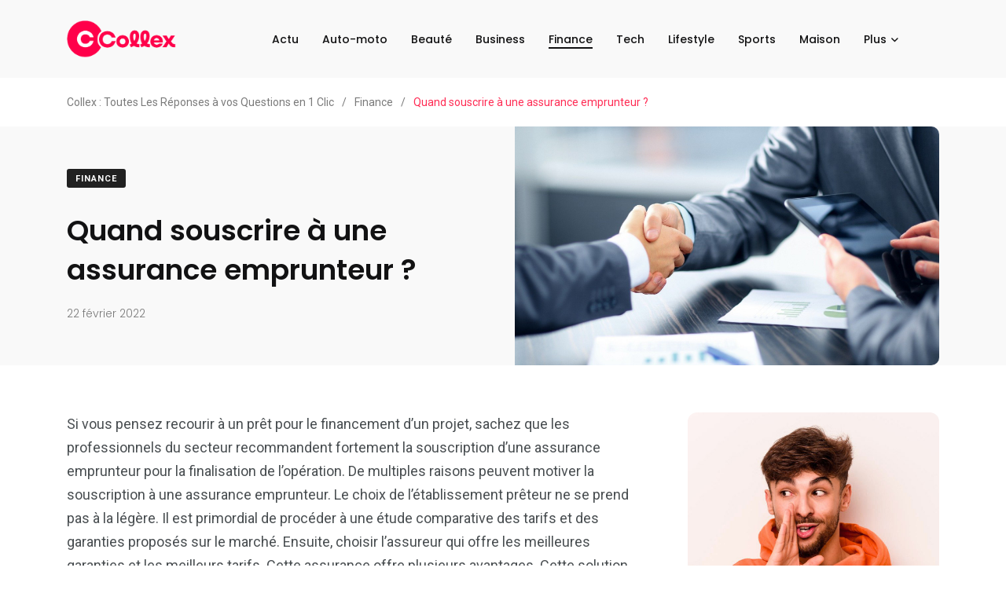

--- FILE ---
content_type: text/html; charset=UTF-8
request_url: https://www.collex.eu/quand-souscrire-a-une-assurance-emprunteur/
body_size: 9868
content:
    <!doctype html>
<html lang="fr-FR">
    <head>
        <meta charset="UTF-8">
        <meta http-equiv="X-UA-Compatible" content="IE=edge">
        <meta name="viewport" content="width=device-width, initial-scale=1.0">
        <link rel="profile" href="https://gmpg.org/xfn/11">
        <link rel="pingback" href="https://www.collex.eu/xmlrpc.php">
        <title>Quand souscrire à une assurance emprunteur ? &#8211; Collex : Toutes Les Réponses à vos Questions en 1 Clic</title>
<meta name='robots' content='max-image-preview:large' />
<noscript><style>#preloader{display:none;}</style></noscript><link rel='dns-prefetch' href='//fonts.googleapis.com' />
<link rel="alternate" type="application/rss+xml" title="Collex : Toutes Les Réponses à vos Questions en 1 Clic &raquo; Flux" href="https://www.collex.eu/feed/" />
<link rel="alternate" type="application/rss+xml" title="Collex : Toutes Les Réponses à vos Questions en 1 Clic &raquo; Flux des commentaires" href="https://www.collex.eu/comments/feed/" />
<link rel="alternate" type="application/rss+xml" title="Collex : Toutes Les Réponses à vos Questions en 1 Clic &raquo; Quand souscrire à une assurance emprunteur ? Flux des commentaires" href="https://www.collex.eu/quand-souscrire-a-une-assurance-emprunteur/feed/" />
<link rel="alternate" title="oEmbed (JSON)" type="application/json+oembed" href="https://www.collex.eu/wp-json/oembed/1.0/embed?url=https%3A%2F%2Fwww.collex.eu%2Fquand-souscrire-a-une-assurance-emprunteur%2F" />
<link rel="alternate" title="oEmbed (XML)" type="text/xml+oembed" href="https://www.collex.eu/wp-json/oembed/1.0/embed?url=https%3A%2F%2Fwww.collex.eu%2Fquand-souscrire-a-une-assurance-emprunteur%2F&#038;format=xml" />
<style id='wp-img-auto-sizes-contain-inline-css' type='text/css'>
img:is([sizes=auto i],[sizes^="auto," i]){contain-intrinsic-size:3000px 1500px}
/*# sourceURL=wp-img-auto-sizes-contain-inline-css */
</style>
<style id='wp-emoji-styles-inline-css' type='text/css'>

	img.wp-smiley, img.emoji {
		display: inline !important;
		border: none !important;
		box-shadow: none !important;
		height: 1em !important;
		width: 1em !important;
		margin: 0 0.07em !important;
		vertical-align: -0.1em !important;
		background: none !important;
		padding: 0 !important;
	}
/*# sourceURL=wp-emoji-styles-inline-css */
</style>
<link rel='stylesheet' id='wp-block-library-css' href='https://www.collex.eu/wp-includes/css/dist/block-library/style.min.css?ver=6.9' type='text/css' media='all' />
<style id='global-styles-inline-css' type='text/css'>
:root{--wp--preset--aspect-ratio--square: 1;--wp--preset--aspect-ratio--4-3: 4/3;--wp--preset--aspect-ratio--3-4: 3/4;--wp--preset--aspect-ratio--3-2: 3/2;--wp--preset--aspect-ratio--2-3: 2/3;--wp--preset--aspect-ratio--16-9: 16/9;--wp--preset--aspect-ratio--9-16: 9/16;--wp--preset--color--black: #000000;--wp--preset--color--cyan-bluish-gray: #abb8c3;--wp--preset--color--white: #ffffff;--wp--preset--color--pale-pink: #f78da7;--wp--preset--color--vivid-red: #cf2e2e;--wp--preset--color--luminous-vivid-orange: #ff6900;--wp--preset--color--luminous-vivid-amber: #fcb900;--wp--preset--color--light-green-cyan: #7bdcb5;--wp--preset--color--vivid-green-cyan: #00d084;--wp--preset--color--pale-cyan-blue: #8ed1fc;--wp--preset--color--vivid-cyan-blue: #0693e3;--wp--preset--color--vivid-purple: #9b51e0;--wp--preset--color--light-grayish-magenta: #FF9500;--wp--preset--color--strong-magenta: #FF2C54;--wp--preset--color--very-light-gray: #ffffff;--wp--preset--color--very-dark-gray: #6B7074;--wp--preset--gradient--vivid-cyan-blue-to-vivid-purple: linear-gradient(135deg,rgb(6,147,227) 0%,rgb(155,81,224) 100%);--wp--preset--gradient--light-green-cyan-to-vivid-green-cyan: linear-gradient(135deg,rgb(122,220,180) 0%,rgb(0,208,130) 100%);--wp--preset--gradient--luminous-vivid-amber-to-luminous-vivid-orange: linear-gradient(135deg,rgb(252,185,0) 0%,rgb(255,105,0) 100%);--wp--preset--gradient--luminous-vivid-orange-to-vivid-red: linear-gradient(135deg,rgb(255,105,0) 0%,rgb(207,46,46) 100%);--wp--preset--gradient--very-light-gray-to-cyan-bluish-gray: linear-gradient(135deg,rgb(238,238,238) 0%,rgb(169,184,195) 100%);--wp--preset--gradient--cool-to-warm-spectrum: linear-gradient(135deg,rgb(74,234,220) 0%,rgb(151,120,209) 20%,rgb(207,42,186) 40%,rgb(238,44,130) 60%,rgb(251,105,98) 80%,rgb(254,248,76) 100%);--wp--preset--gradient--blush-light-purple: linear-gradient(135deg,rgb(255,206,236) 0%,rgb(152,150,240) 100%);--wp--preset--gradient--blush-bordeaux: linear-gradient(135deg,rgb(254,205,165) 0%,rgb(254,45,45) 50%,rgb(107,0,62) 100%);--wp--preset--gradient--luminous-dusk: linear-gradient(135deg,rgb(255,203,112) 0%,rgb(199,81,192) 50%,rgb(65,88,208) 100%);--wp--preset--gradient--pale-ocean: linear-gradient(135deg,rgb(255,245,203) 0%,rgb(182,227,212) 50%,rgb(51,167,181) 100%);--wp--preset--gradient--electric-grass: linear-gradient(135deg,rgb(202,248,128) 0%,rgb(113,206,126) 100%);--wp--preset--gradient--midnight: linear-gradient(135deg,rgb(2,3,129) 0%,rgb(40,116,252) 100%);--wp--preset--font-size--small: 12px;--wp--preset--font-size--medium: 20px;--wp--preset--font-size--large: 36px;--wp--preset--font-size--x-large: 42px;--wp--preset--font-size--normal: 16px;--wp--preset--font-size--huge: 50px;--wp--preset--spacing--20: 0.44rem;--wp--preset--spacing--30: 0.67rem;--wp--preset--spacing--40: 1rem;--wp--preset--spacing--50: 1.5rem;--wp--preset--spacing--60: 2.25rem;--wp--preset--spacing--70: 3.38rem;--wp--preset--spacing--80: 5.06rem;--wp--preset--shadow--natural: 6px 6px 9px rgba(0, 0, 0, 0.2);--wp--preset--shadow--deep: 12px 12px 50px rgba(0, 0, 0, 0.4);--wp--preset--shadow--sharp: 6px 6px 0px rgba(0, 0, 0, 0.2);--wp--preset--shadow--outlined: 6px 6px 0px -3px rgb(255, 255, 255), 6px 6px rgb(0, 0, 0);--wp--preset--shadow--crisp: 6px 6px 0px rgb(0, 0, 0);}:where(.is-layout-flex){gap: 0.5em;}:where(.is-layout-grid){gap: 0.5em;}body .is-layout-flex{display: flex;}.is-layout-flex{flex-wrap: wrap;align-items: center;}.is-layout-flex > :is(*, div){margin: 0;}body .is-layout-grid{display: grid;}.is-layout-grid > :is(*, div){margin: 0;}:where(.wp-block-columns.is-layout-flex){gap: 2em;}:where(.wp-block-columns.is-layout-grid){gap: 2em;}:where(.wp-block-post-template.is-layout-flex){gap: 1.25em;}:where(.wp-block-post-template.is-layout-grid){gap: 1.25em;}.has-black-color{color: var(--wp--preset--color--black) !important;}.has-cyan-bluish-gray-color{color: var(--wp--preset--color--cyan-bluish-gray) !important;}.has-white-color{color: var(--wp--preset--color--white) !important;}.has-pale-pink-color{color: var(--wp--preset--color--pale-pink) !important;}.has-vivid-red-color{color: var(--wp--preset--color--vivid-red) !important;}.has-luminous-vivid-orange-color{color: var(--wp--preset--color--luminous-vivid-orange) !important;}.has-luminous-vivid-amber-color{color: var(--wp--preset--color--luminous-vivid-amber) !important;}.has-light-green-cyan-color{color: var(--wp--preset--color--light-green-cyan) !important;}.has-vivid-green-cyan-color{color: var(--wp--preset--color--vivid-green-cyan) !important;}.has-pale-cyan-blue-color{color: var(--wp--preset--color--pale-cyan-blue) !important;}.has-vivid-cyan-blue-color{color: var(--wp--preset--color--vivid-cyan-blue) !important;}.has-vivid-purple-color{color: var(--wp--preset--color--vivid-purple) !important;}.has-black-background-color{background-color: var(--wp--preset--color--black) !important;}.has-cyan-bluish-gray-background-color{background-color: var(--wp--preset--color--cyan-bluish-gray) !important;}.has-white-background-color{background-color: var(--wp--preset--color--white) !important;}.has-pale-pink-background-color{background-color: var(--wp--preset--color--pale-pink) !important;}.has-vivid-red-background-color{background-color: var(--wp--preset--color--vivid-red) !important;}.has-luminous-vivid-orange-background-color{background-color: var(--wp--preset--color--luminous-vivid-orange) !important;}.has-luminous-vivid-amber-background-color{background-color: var(--wp--preset--color--luminous-vivid-amber) !important;}.has-light-green-cyan-background-color{background-color: var(--wp--preset--color--light-green-cyan) !important;}.has-vivid-green-cyan-background-color{background-color: var(--wp--preset--color--vivid-green-cyan) !important;}.has-pale-cyan-blue-background-color{background-color: var(--wp--preset--color--pale-cyan-blue) !important;}.has-vivid-cyan-blue-background-color{background-color: var(--wp--preset--color--vivid-cyan-blue) !important;}.has-vivid-purple-background-color{background-color: var(--wp--preset--color--vivid-purple) !important;}.has-black-border-color{border-color: var(--wp--preset--color--black) !important;}.has-cyan-bluish-gray-border-color{border-color: var(--wp--preset--color--cyan-bluish-gray) !important;}.has-white-border-color{border-color: var(--wp--preset--color--white) !important;}.has-pale-pink-border-color{border-color: var(--wp--preset--color--pale-pink) !important;}.has-vivid-red-border-color{border-color: var(--wp--preset--color--vivid-red) !important;}.has-luminous-vivid-orange-border-color{border-color: var(--wp--preset--color--luminous-vivid-orange) !important;}.has-luminous-vivid-amber-border-color{border-color: var(--wp--preset--color--luminous-vivid-amber) !important;}.has-light-green-cyan-border-color{border-color: var(--wp--preset--color--light-green-cyan) !important;}.has-vivid-green-cyan-border-color{border-color: var(--wp--preset--color--vivid-green-cyan) !important;}.has-pale-cyan-blue-border-color{border-color: var(--wp--preset--color--pale-cyan-blue) !important;}.has-vivid-cyan-blue-border-color{border-color: var(--wp--preset--color--vivid-cyan-blue) !important;}.has-vivid-purple-border-color{border-color: var(--wp--preset--color--vivid-purple) !important;}.has-vivid-cyan-blue-to-vivid-purple-gradient-background{background: var(--wp--preset--gradient--vivid-cyan-blue-to-vivid-purple) !important;}.has-light-green-cyan-to-vivid-green-cyan-gradient-background{background: var(--wp--preset--gradient--light-green-cyan-to-vivid-green-cyan) !important;}.has-luminous-vivid-amber-to-luminous-vivid-orange-gradient-background{background: var(--wp--preset--gradient--luminous-vivid-amber-to-luminous-vivid-orange) !important;}.has-luminous-vivid-orange-to-vivid-red-gradient-background{background: var(--wp--preset--gradient--luminous-vivid-orange-to-vivid-red) !important;}.has-very-light-gray-to-cyan-bluish-gray-gradient-background{background: var(--wp--preset--gradient--very-light-gray-to-cyan-bluish-gray) !important;}.has-cool-to-warm-spectrum-gradient-background{background: var(--wp--preset--gradient--cool-to-warm-spectrum) !important;}.has-blush-light-purple-gradient-background{background: var(--wp--preset--gradient--blush-light-purple) !important;}.has-blush-bordeaux-gradient-background{background: var(--wp--preset--gradient--blush-bordeaux) !important;}.has-luminous-dusk-gradient-background{background: var(--wp--preset--gradient--luminous-dusk) !important;}.has-pale-ocean-gradient-background{background: var(--wp--preset--gradient--pale-ocean) !important;}.has-electric-grass-gradient-background{background: var(--wp--preset--gradient--electric-grass) !important;}.has-midnight-gradient-background{background: var(--wp--preset--gradient--midnight) !important;}.has-small-font-size{font-size: var(--wp--preset--font-size--small) !important;}.has-medium-font-size{font-size: var(--wp--preset--font-size--medium) !important;}.has-large-font-size{font-size: var(--wp--preset--font-size--large) !important;}.has-x-large-font-size{font-size: var(--wp--preset--font-size--x-large) !important;}
/*# sourceURL=global-styles-inline-css */
</style>

<style id='classic-theme-styles-inline-css' type='text/css'>
/*! This file is auto-generated */
.wp-block-button__link{color:#fff;background-color:#32373c;border-radius:9999px;box-shadow:none;text-decoration:none;padding:calc(.667em + 2px) calc(1.333em + 2px);font-size:1.125em}.wp-block-file__button{background:#32373c;color:#fff;text-decoration:none}
/*# sourceURL=/wp-includes/css/classic-themes.min.css */
</style>
<link rel='stylesheet' id='redux-extendify-styles-css' href='https://www.collex.eu/wp-content/plugins/redux-framework/redux-core/assets/css/extendify-utilities.css?ver=4.4.1' type='text/css' media='all' />
<link rel='stylesheet' id='contact-form-7-css' href='https://www.collex.eu/wp-content/plugins/contact-form-7/includes/css/styles.css?ver=5.7.6' type='text/css' media='all' />
<link rel='stylesheet' id='parent-style-css' href='https://www.collex.eu/wp-content/themes/papr/style.css?ver=6.9' type='text/css' media='all' />
<link rel='stylesheet' id='papr-child-style-css' href='https://www.collex.eu/wp-content/themes/papr-child/style.css?ver=6.9' type='text/css' media='all' />
<link rel='stylesheet' id='my_switcher-css' href='https://www.collex.eu/wp-content/themes/papr/assets/css/my_switcher.css?ver=1.0.1' type='text/css' media='all' />
<link rel='stylesheet' id='font-awesome-css' href='https://www.collex.eu/wp-content/themes/papr/assets/css/fontawesome-all.min.css?ver=1.0.1' type='text/css' media='all' />
<link rel='stylesheet' id='papr-fonts-css' href='https://fonts.googleapis.com/css?family=Poppins%3A300%2C300i%2C400%2C400i%2C500%2C500i%2C600%2C600i%2C700%2C700i%2C800%2C800i%2C900%7CRoboto%3A300%2C300i%2C400%2C400i%2C500%2C500i%2C700%2C700i%2C900%2C900%26display%3Dswap&#038;subset=latin%2Clatin-ext&#038;ver=6.9' type='text/css' media='all' />
<link rel='stylesheet' id='plyr-css' href='https://www.collex.eu/wp-content/themes/papr/assets/css/plyr.css?ver=1.0.1' type='text/css' media='all' />
<link rel='stylesheet' id='font-iconfont-css' href='https://www.collex.eu/wp-content/themes/papr/assets/css/iconfont.css?ver=1.0.1' type='text/css' media='all' />
<link rel='stylesheet' id='animate-css' href='https://www.collex.eu/wp-content/themes/papr/assets/css/animate.css?ver=1.0.1' type='text/css' media='all' />
<link rel='stylesheet' id='bootstrap-css' href='https://www.collex.eu/wp-content/themes/papr/assets/css/bootstrap.min.css?ver=1.0.1' type='text/css' media='all' />
<link rel='stylesheet' id='axil-style-css' href='https://www.collex.eu/wp-content/themes/papr/assets/css/style.css?ver=1.0.1' type='text/css' media='all' />
<link rel='stylesheet' id='papr-dark-style-css' href='https://www.collex.eu/wp-content/themes/papr/assets/css/dark.css?ver=1.0.1' type='text/css' media='all' />
<style id='papr-dynamic-inline-css' type='text/css'>
.papr-container {padding-top:0px;}.papr-container {padding-bottom:0px;}
/*# sourceURL=papr-dynamic-inline-css */
</style>
<script type="text/javascript" src="https://www.collex.eu/wp-content/themes/papr/assets/js/popper.js?ver=1.0.1" id="popper-js"></script>
<script type="text/javascript" src="https://www.collex.eu/wp-includes/js/jquery/jquery.min.js?ver=3.7.1" id="jquery-core-js"></script>
<script type="text/javascript" src="https://www.collex.eu/wp-includes/js/jquery/jquery-migrate.min.js?ver=3.4.1" id="jquery-migrate-js"></script>
<link rel="https://api.w.org/" href="https://www.collex.eu/wp-json/" /><link rel="alternate" title="JSON" type="application/json" href="https://www.collex.eu/wp-json/wp/v2/posts/362" /><link rel="EditURI" type="application/rsd+xml" title="RSD" href="https://www.collex.eu/xmlrpc.php?rsd" />
<meta name="generator" content="WordPress 6.9" />
<link rel="canonical" href="https://www.collex.eu/quand-souscrire-a-une-assurance-emprunteur/" />
<link rel='shortlink' href='https://www.collex.eu/?p=362' />
<meta name="generator" content="Redux 4.4.1" />        <!--Customizer CSS-->
        <style type="text/css">

            /* Body */
                        /* Link */
                        /* Link Hover */
                        /* Meta */
                        /* Meta Hover */
                        /* Meta Link Hover */
                        /* Meta Hover Dark Section */
            

            /************************************************************************************
             * Header Top Bar
             ************************************************************************************/
            /* Background Color */
                        /* Body Color */
                        /* Link Color */
                        /* Link Hover Color */
                        /************************************************************************************
             * Header
             ************************************************************************************/
            /* Background Color */
                        /* Link Color */
                                    /* Link Hover Color */
                        
            /************************************************************************************
             * General 
             ************************************************************************************/
            /* Primary [#ff2c54] */
                        /* Heading */
                        /* Heading Hover */
            .post-block:hover .axil-post-title,.hover-line a:hover, .btn-link:hover { color :#ff1d50; }            .btn-link:hover::before, .btn-link:hover::after { background-color :#ff1d50; }            /* Heading Hover Color Dark Section */
                        

            /************************************************************************************
             * Footer 
             ************************************************************************************/
            /* Background Color */
                        /* Footer Heading Color */
                        /* Footer Body Color */
                        /* Footer Link Color */
                        /* Footer Link Hover Color */
                        /* Footer Bottom Border top Color */
            
        </style>
        <!--/Customizer CSS-->
        <meta name="generator" content="Elementor 3.12.2; features: e_dom_optimization, e_optimized_assets_loading, e_optimized_css_loading, a11y_improvements, additional_custom_breakpoints; settings: css_print_method-external, google_font-enabled, font_display-auto">
<link rel="icon" href="https://www.collex.eu/wp-content/uploads/2022/05/collex-favic.png" sizes="32x32" />
<link rel="icon" href="https://www.collex.eu/wp-content/uploads/2022/05/collex-favic.png" sizes="192x192" />
<link rel="apple-touch-icon" href="https://www.collex.eu/wp-content/uploads/2022/05/collex-favic.png" />
<meta name="msapplication-TileImage" content="https://www.collex.eu/wp-content/uploads/2022/05/collex-favic.png" />
		<style type="text/css" id="wp-custom-css">
			.axil-top-scroll.animated.bounce.faster {
	display: none;
}
.axil-top-scroll.animated.bounce.faster.back-top {
	display: block;
}
.brand-logo {
    max-width: 14rem;
    max-height: 7rem;
}
.widget img {border-radius:12px}

.img-fluid {
    border-radius: 0 10px 10px 0;
}
.post-block img, .post-info-wrapper,.category-list-wrapper li .list-inner, .post-block > a {border-radius: 10px;
}

.live-update .axil-title.axil-title__mid:after {
    width: 25px;
    height: 25px;
	border: 4px solid red;
    position: absolute;
    left: 0;
    top: 50%;
    content: "";
    transform: translateY(-50%);
    border-radius: 100%;
  opacity: 1;
	animation: customOne 1.2s infinite;
}
.live-update .axil-title.axil-title__mid:before {
    width: 25px;
    height: 25px;
	background: red;
    position: absolute;
    left: 0;
    top: 50%;
    content: "";
    transform: translateY(-50%);
    border-radius: 100%;
  opacity: 1;
    animation: customOne 1s infinite;
	
}
.live-update .axil-title.axil-title__mid {
    position: relative;
    padding-left: 35px;
}
.m-b-xs-30, .wp-image-2928 {
    border-radius: 10px!important;
}

.shared-counts-wrap.style-axil_style .facebook.shared-counts-button, .shared-counts-wrap.style-axil_style .twitter.shared-counts-button, .shared-counts-wrap.style-axil_style .linkedin.shared-counts-button, .shared-counts-wrap.style-axil_style .pinterest.shared-counts-button{border-radius:6px}

.main-navigation li {
    font-size: 1.4rem;
}

/*----------------------
    Animation Css  
-----------------------*/
@keyframes customOne {
  0% {
    -webkit-transform: translateY(-50%) scale(0);
            transform: translateY(-50%) scale(0);
		opacity: 1;
  }
  
  100% {
    -webkit-transform: translateY(-50%) scale(1.2);
            transform: translateY(-50%) scale(1.2);
		opacity: 0;
  }
}
h2, .h2 {
    font-size: 2.6rem;
}
article h3, article .h3 {
    font-size: 2.2rem;
	  color:#ff004a
}
.axil-latest-post .axil-post-title {
    font-size: 2.8rem;
    margin-bottom: 1rem;
    line-height: 1.3em;
}

.post-details img {border-radius:10px}

.post-cat {
    border-radius: 3px;
}
.axil-latest-post .post-block figure > a {
    border-radius: 10px;
}

.post-details p a {
  text-decoration: none;
	color:#FF2C54;
}
.post-details p a:hover {
  text-decoration: underline;
}
/*----------------------
MIN 1025px 
-----------------------*/

@media (min-width: 576px){
.container {
    max-width: 720px; 
}
}

@media (max-width: 991px){
.container {
    max-width: 720px !important;
}
}

@media (min-width: 992px){
.container {
    max-width: 960px;
}
}

@media (min-width: 1025px){
.container {
    max-width: 1140px;
}
}

@media (max-width: 1199px){
.elementor-container, .container {
max-width: 960px !important;
}
}		</style>
		<style id="papr_options-dynamic-css" title="dynamic-css" class="redux-options-output">h1, .h1{font-display:swap;}h2, .h2{font-display:swap;}h3, .h3{font-display:swap;}h4, .h4{font-display:swap;}h5, .h5{font-display:swap;}h6, .h6{font-display:swap;}body, p{font-display:swap;}p.big{font-display:swap;}p.mid{font-display:swap;}p.small{font-display:swap;}</style>    </head>
<body class="wp-singular post-template-default single single-post postid-362 single-format-standard wp-custom-logo wp-embed-responsive wp-theme-papr wp-child-theme-papr-child  has-sidebar right-sidebar axil-sticky-menu menu-open-click elementor-default elementor-kit-404">
<div class="wrp">
    <!-- Main contents -->
<main class="main-content ">
<!-- Header starts -->
<div id="page" class="papr-main-content">			
				
		<header class="page-header">
		<div class="navbar bg-grey-light-three navbar__style-three axil-header axil-header-three">
    <div class="container">
        <div class="navbar-inner justify-content-between">
            <div class="brand-logo-container">
                <a class="site-logo" href="https://www.collex.eu/">
                                            <img class="brand-logo dark-logo" src="https://www.collex.eu/wp-content/uploads/2022/05/collex-logo-2022.png"
                             alt="Collex : Toutes Les Réponses à vos Questions en 1 Clic">
                                                                <img class="brand-logo light-logo" src="https://www.collex.eu/wp-content/uploads/2022/05/collex-logo-2022.png"
                             alt="Collex : Toutes Les Réponses à vos Questions en 1 Clic">
                                    </a>
            </div>
            <div id="axil-navigation" class="main-navigation main-nav-wrapper">
                <nav class="main-nav-wrapper"><ul id="main-menu" class="main-navigation list-inline"><li id="menu-item-31" class="menu-item menu-item-type-taxonomy menu-item-object-category menu-item-31"><a href="https://www.collex.eu/actualite/">Actu</a></li>
<li id="menu-item-1117" class="menu-item menu-item-type-taxonomy menu-item-object-category menu-item-1117"><a href="https://www.collex.eu/auto-moto/">Auto-moto</a></li>
<li id="menu-item-469" class="menu-item menu-item-type-taxonomy menu-item-object-category menu-item-469"><a href="https://www.collex.eu/beaute-soins/">Beauté</a></li>
<li id="menu-item-32" class="menu-item menu-item-type-taxonomy menu-item-object-category menu-item-32"><a href="https://www.collex.eu/business/">Business</a></li>
<li id="menu-item-33" class="menu-item menu-item-type-taxonomy menu-item-object-category current-post-ancestor current-menu-parent current-post-parent menu-item-33 is-active "><a href="https://www.collex.eu/finance/">Finance</a></li>
<li id="menu-item-34" class="menu-item menu-item-type-taxonomy menu-item-object-category menu-item-34"><a href="https://www.collex.eu/high-tech/">Tech</a></li>
<li id="menu-item-119" class="menu-item menu-item-type-taxonomy menu-item-object-category menu-item-119"><a href="https://www.collex.eu/lifestyle/">Lifestyle</a></li>
<li id="menu-item-35" class="menu-item menu-item-type-taxonomy menu-item-object-category menu-item-35"><a href="https://www.collex.eu/loisirs-sports/">Sports</a></li>
<li id="menu-item-36" class="menu-item menu-item-type-taxonomy menu-item-object-category menu-item-36"><a href="https://www.collex.eu/maison/">Maison</a></li>
<li id="menu-item-1118" class="menu-item menu-item-type-custom menu-item-object-custom menu-item-has-children menu-item-1118 has-dropdown"><a href="http://♯">Plus</a>
<ul class="submenu">
	<li id="menu-item-37" class="menu-item menu-item-type-taxonomy menu-item-object-category menu-item-37"><a href="https://www.collex.eu/sante-bien-etre/">Santé</a></li>
	<li id="menu-item-120" class="menu-item menu-item-type-taxonomy menu-item-object-category menu-item-120"><a href="https://www.collex.eu/voyages/">Voyages</a></li>
</ul>
</li>
</ul></nav>            </div>
            <div class="navbar-extra-features">
                                                                            </div>
            <!-- End of .main-nav-toggler -->
            <!-- End of .navbar-extra-features -->
            <div class="main-nav-toggler d-block d-lg-none" id="main-nav-toggler">
                <div class="toggler-inner">
                    <span></span>
                    <span></span>
                    <span></span>
                </div>
            </div>
            <!-- End of .main-nav-toggler -->
        </div>
        <!-- End of .navbar-inner -->
    </div>
    <!-- End of .container -->
</div>
<!-- End of .navbar -->
		
		</header>		
	<div class="papr-container-main">
	            <div class="breadcrumb-wrapper">
			<div class="container">
				<nav aria-label="breadcrumb"><!-- Breadcrumb NavXT 7.2.0 -->
<span property="itemListElement" typeof="ListItem"><a property="item" typeof="WebPage" title="Go to Collex : Toutes Les Réponses à vos Questions en 1 Clic." href="https://www.collex.eu" class="home" ><span property="name">Collex : Toutes Les Réponses à vos Questions en 1 Clic</span></a><meta property="position" content="1"></span><span class="dvdr"> / </span><span property="itemListElement" typeof="ListItem"><a property="item" typeof="WebPage" title="Go to the Finance Catégorie archives." href="https://www.collex.eu/finance/" class="taxonomy category" ><span property="name">Finance</span></a><meta property="position" content="2"></span><span class="dvdr"> / </span><span property="itemListElement" typeof="ListItem"><span property="name" class="post post-post current-item">Quand souscrire à une assurance emprunteur ?</span><meta property="url" content="https://www.collex.eu/quand-souscrire-a-une-assurance-emprunteur/"><meta property="position" content="3"></span></nav>
			</div>			
		</div>    


    <div class="papr-container">
                                    <!-- Banner starts -->
<section class="banner__single-post bg-grey-light-three banner-single-2 banner__standard">
    <div class="container">
        <div class="row align-items-center">
            <div class="col-lg-6">
                <div class="post-title-wrapper">
                    <div class="btn-group">
                                                                    <a style="background: #212121" class="post-cat cat-btn cat-btn-color"
                   href="https://www.collex.eu/finance/">Finance</a>
                                                        </div>
                    <h1 class="m-t-xs-20 m-b-xs-0 axil-post-title hover-line">Quand souscrire à une assurance emprunteur ?</h1>
                            <div class="post-metas banner-post-metas m-t-xs-20">
            <ul class="axil-post-meta list-inline">
                                                    <li><i class="dot">.</i> <span class="published updated">22 février 2022</span></li>
                                                                                            </ul>
        </div>
                        </div>
            </div>
            <div class="col-lg-6">
                              
            <img class="img-fluid" src="https://www.collex.eu/wp-content/uploads/2022/02/quand-souscrire-a-une-assurance-emprunteur.jpg" alt="Que fait un courtier en assurance emprunteur ?">  
                   </div>
        </div>
        <!-- End of .row -->
    </div>
    <!-- End of .container -->
</section>
<!-- End of .banner -->
<!-- post-details starts -->
<div class="post-single-wrapper p-t-xs-60">
    <div class="container">
                <div class="row">
                        <div class="col-xl-8 axil-main">
                <article class="post-details">
                    <p>Si vous pensez recourir à un prêt pour le financement d’un projet, sachez que les professionnels du secteur recommandent fortement la souscription d’une assurance emprunteur pour la finalisation de l’opération. De multiples raisons peuvent motiver la souscription à une assurance emprunteur. Le choix de l’établissement prêteur ne se prend pas à la légère. Il est primordial de procéder à une étude comparative des tarifs et des garanties proposés sur le marché. Ensuite, choisir l’assureur qui offre les meilleures garanties et les meilleurs tarifs. Cette assurance offre plusieurs avantages. Cette solution est appréciée pour sa rapidité de mise en œuvre. Elle préserve l’emprunteur des risques liés aux problèmes d’échéances d’emprunt. </p>
<h2>Quel est le meilleur moment pour souscrire ?</h2>
<p>L’assurance emprunteur est généralement une condition d’obtention d’un prêt auprès d’un organisme prêteur. C’est à ce moment que l’on reconnait <a href="https://maxiassur.fr/assurance-pret/assurance-emprunteur/">l’importance de souscrire une assurance emprunteur</a>. Il est conseillé d’y souscrire au même moment que l’on effectue son inscription au crédit. Il est aussi possible d’envisager un changement de prêteur si vous trouvez un autre prêteur qui offre de meilleurs tarifs et de meilleures garanties. Il peut être très important de passer par un comparateur. Cette solution permet de connaitre les tarifs pratiqués par différents assureurs. Ainsi, vous pourrez choisir l’assureur qui est susceptible de répondre à vos attentes. Préférez une assurance qui favorise l’obtention gratuite des devis sans engagement. </p>
<h2>Quelles sont les garanties à rechercher ?</h2>
<p><a href="https://www.collex.eu/lifestyle/">Pour votre style de vie</a> et pour votre gouverne, sachez qu’il est obligatoire qu’une garantie décès soit incluse dans les différentes garanties. Cette garantie oblige l’assureur à verser à l’établissement prêteur au cas où il y aurait décès du souscripteur la partie du capital encore due. Outre celle-là, il existe la garantie PTIA, la garantie IPT, la garantie ITT et la garantie IPP. Ce sont des garanties d’invalidité destinées à protéger l’emprunteur en cas de perte d’emploi.</p>
                </article>
                                                                                <a href="https://www.collex.eu/quel-crm-immobilier-choisir/" rel="next"></a><a href="https://www.collex.eu/comment-nettoyer-efficacement-un-logement-insalubre/" rel="prev"></a>        <div class="row  post-navigation-wrapper m-b-xs-60">
                            <div class="col-lg-6 col-md-6 col-sm-12 col-12">
                    <div class="post-navigation" style="background-image: url(https://www.collex.eu/wp-content/uploads/2022/02/comment-nettoyer-efficacement-un-logement-insalubre.jpg)">
                        <div class="post-nav-content">
                            <a href="https://www.collex.eu/comment-nettoyer-efficacement-un-logement-insalubre/" class="prev-post">
                                <i class="feather icon-chevron-left"></i>Previous Post                            </a>
                            <h3>
                                <a href="https://www.collex.eu/comment-nettoyer-efficacement-un-logement-insalubre/">Comment nettoyer efficacement un logement insalubre ?</a>
                            </h3>
                        </div>
                    </div>
                </div>
                                        <div class="col-lg-6 col-md-6 col-sm-12 col-12">
                    <div class="post-navigation text-right" style="background-image: url(https://www.collex.eu/wp-content/uploads/2022/02/quel-crm-immobilier-choisir.jpg)">
                        <div class="post-nav-content">
                            <a href="https://www.collex.eu/quel-crm-immobilier-choisir/" class="next-post">
                                Next Post<i class="feather icon-chevron-right"></i>
                            </a>
                            <h3>
                                <a href="https://www.collex.eu/quel-crm-immobilier-choisir/">Quel CRM immobilier choisir ?</a>
                            </h3>
                        </div>
                    </div>
                </div>
                    </div>

    
            </div>
            <div class="col-xl-4 axil-sidebar">
	<aside class="axil-main-sidebar">
				<div id="media_image-3" class="widget widget_media_image widgets-sidebar"><img width="500" height="665" src="https://www.collex.eu/wp-content/uploads/2022/05/collex-bann.jpg" class="image wp-image-413  attachment-full size-full" alt="" style="max-width: 100%; height: auto;" decoding="async" fetchpriority="high" srcset="https://www.collex.eu/wp-content/uploads/2022/05/collex-bann.jpg 500w, https://www.collex.eu/wp-content/uploads/2022/05/collex-bann-226x300.jpg 226w" sizes="(max-width: 500px) 100vw, 500px" /></div><div id="media_image-2" class="widget widget_media_image widgets-sidebar"><img width="500" height="712" src="https://www.collex.eu/wp-content/uploads/2021/03/pub-cdiscount.jpg" class="image wp-image-28  attachment-full size-full" alt="" style="max-width: 100%; height: auto;" decoding="async" /></div>			</aside>
</div>
        </div>
        <!-- End of .row -->
    </div>
    <!-- End of .container -->
</div>



                        </div>

</div><!-- #papr-container-main -->
    
<footer class="page-footer bg-grey-dark-key">
	<div class="custom-fluid-container">
		
					<div class="footer-mid pt-0">
				<div class="row align-items-center">
					<div class="col-md">
						<div class="footer-logo-container">
							<a class="footer-logo" href="https://www.collex.eu/"><img src="https://www.collex.eu/wp-content/uploads/2022/05/collex-logo-2022.png" alt="Collex : Toutes Les Réponses à vos Questions en 1 Clic"></a>									
						</div>
						<!-- End of .brand-logo-container -->
					</div>
					<!-- End of .col-md-6 -->
										<!-- End of .col-md-6 -->
				</div>
				<!-- End of .row -->
			</div>
				<!-- End of .footer-mid -->
		<div class="footer-bottom">
						<!-- End of .footer-bottom-links -->
				
				<p class="axil-copyright-txt">Toute l'actualité française et étrangère avec Collex.eu ! Copyright &copy; 2025 Collex.eu | <a href="https://www.collex.eu/mentions/">Mentions</a> - <a href="https://www.collex.eu/contact/">Contact</a></p>
				
		</div>
		<!-- End of .footer-bottom -->
	</div>
	<!-- End of .container -->
</footer>



</div></main>
</div>
<a href="#" class="axil-top-scroll animated bounce faster"><i class="fas fa-angle-up"></i></a><script type="speculationrules">
{"prefetch":[{"source":"document","where":{"and":[{"href_matches":"/*"},{"not":{"href_matches":["/wp-*.php","/wp-admin/*","/wp-content/uploads/*","/wp-content/*","/wp-content/plugins/*","/wp-content/themes/papr-child/*","/wp-content/themes/papr/*","/*\\?(.+)"]}},{"not":{"selector_matches":"a[rel~=\"nofollow\"]"}},{"not":{"selector_matches":".no-prefetch, .no-prefetch a"}}]},"eagerness":"conservative"}]}
</script>
<script type="text/javascript" src="https://www.collex.eu/wp-content/plugins/contact-form-7/includes/swv/js/index.js?ver=5.7.6" id="swv-js"></script>
<script type="text/javascript" id="contact-form-7-js-extra">
/* <![CDATA[ */
var wpcf7 = {"api":{"root":"https://www.collex.eu/wp-json/","namespace":"contact-form-7/v1"},"cached":"1"};
//# sourceURL=contact-form-7-js-extra
/* ]]> */
</script>
<script type="text/javascript" src="https://www.collex.eu/wp-content/plugins/contact-form-7/includes/js/index.js?ver=5.7.6" id="contact-form-7-js"></script>
<script type="text/javascript" src="https://www.collex.eu/wp-content/themes/papr/assets/js/bootstrap.min.js?ver=1.0.1" id="bootstrap-js"></script>
<script type="text/javascript" src="https://www.collex.eu/wp-content/themes/papr/assets/js/theia-sticky-sidebar.min.js?ver=1.0.1" id="theia-sticky-sidebar-js"></script>
<script type="text/javascript" src="https://www.collex.eu/wp-content/themes/papr/assets/js/jquery.nav.min.js?ver=1.0.1" id="jquery-nav-js"></script>
<script type="text/javascript" src="https://www.collex.eu/wp-content/themes/papr/assets/js/jquery.sticky-kit.min.js?ver=1.0.1" id="jquery-sticky-kit-js"></script>
<script type="text/javascript" src="https://www.collex.eu/wp-content/themes/papr/assets/js/plyr.polyfilled.js?ver=1.0.1" id="plyr-polyfilled-js"></script>
<script type="text/javascript" src="https://www.collex.eu/wp-content/themes/papr/assets/js/css-vars-ponyfill@2.js?ver=1.0.1" id="css-vars-ponyfill-js"></script>
<script type="text/javascript" src="https://www.collex.eu/wp-content/themes/papr/assets/js/easing-1.3.js?ver=1.0.1" id="easing-js"></script>
<script type="text/javascript" src="https://www.collex.eu/wp-content/themes/papr/assets/js/jquery.nicescroll.min.js?ver=1.0.1" id="jquery-nicescroll-js"></script>
<script type="text/javascript" src="https://www.collex.eu/wp-includes/js/imagesloaded.min.js?ver=5.0.0" id="imagesloaded-js"></script>
<script type="text/javascript" src="https://www.collex.eu/wp-content/themes/papr/assets/js/isotope.pkgd.min.js?ver=1.0.1" id="isotope-pkgd-js"></script>
<script type="text/javascript" src="https://www.collex.eu/wp-content/themes/papr/assets/js/plugins.js?ver=1.0.1" id="axil-plugins-js"></script>
<script type="text/javascript" src="https://www.collex.eu/wp-content/themes/papr/assets/js/js.cookie.js?ver=1.0.1" id="axil-cookie-js"></script>
<script type="text/javascript" id="axil-main-js-extra">
/* <![CDATA[ */
var AxilObj = {"rtl":"no","ajaxurl":"https://www.collex.eu/wp-admin/admin-ajax.php"};
//# sourceURL=axil-main-js-extra
/* ]]> */
</script>
<script type="text/javascript" src="https://www.collex.eu/wp-content/themes/papr/assets/js/main.js?ver=1.0.1" id="axil-main-js"></script>
<script type="text/javascript" id="jquery-style-switcher-js-extra">
/* <![CDATA[ */
var directory_uri = {"templateUrl":"https://www.collex.eu/wp-content/themes/papr-child"};
//# sourceURL=jquery-style-switcher-js-extra
/* ]]> */
</script>
<script type="text/javascript" src="https://www.collex.eu/wp-content/themes/papr/assets/js/jquery.style.switcher.js?ver=1.0.1" id="jquery-style-switcher-js"></script>
<script id="wp-emoji-settings" type="application/json">
{"baseUrl":"https://s.w.org/images/core/emoji/17.0.2/72x72/","ext":".png","svgUrl":"https://s.w.org/images/core/emoji/17.0.2/svg/","svgExt":".svg","source":{"concatemoji":"https://www.collex.eu/wp-includes/js/wp-emoji-release.min.js?ver=6.9"}}
</script>
<script type="module">
/* <![CDATA[ */
/*! This file is auto-generated */
const a=JSON.parse(document.getElementById("wp-emoji-settings").textContent),o=(window._wpemojiSettings=a,"wpEmojiSettingsSupports"),s=["flag","emoji"];function i(e){try{var t={supportTests:e,timestamp:(new Date).valueOf()};sessionStorage.setItem(o,JSON.stringify(t))}catch(e){}}function c(e,t,n){e.clearRect(0,0,e.canvas.width,e.canvas.height),e.fillText(t,0,0);t=new Uint32Array(e.getImageData(0,0,e.canvas.width,e.canvas.height).data);e.clearRect(0,0,e.canvas.width,e.canvas.height),e.fillText(n,0,0);const a=new Uint32Array(e.getImageData(0,0,e.canvas.width,e.canvas.height).data);return t.every((e,t)=>e===a[t])}function p(e,t){e.clearRect(0,0,e.canvas.width,e.canvas.height),e.fillText(t,0,0);var n=e.getImageData(16,16,1,1);for(let e=0;e<n.data.length;e++)if(0!==n.data[e])return!1;return!0}function u(e,t,n,a){switch(t){case"flag":return n(e,"\ud83c\udff3\ufe0f\u200d\u26a7\ufe0f","\ud83c\udff3\ufe0f\u200b\u26a7\ufe0f")?!1:!n(e,"\ud83c\udde8\ud83c\uddf6","\ud83c\udde8\u200b\ud83c\uddf6")&&!n(e,"\ud83c\udff4\udb40\udc67\udb40\udc62\udb40\udc65\udb40\udc6e\udb40\udc67\udb40\udc7f","\ud83c\udff4\u200b\udb40\udc67\u200b\udb40\udc62\u200b\udb40\udc65\u200b\udb40\udc6e\u200b\udb40\udc67\u200b\udb40\udc7f");case"emoji":return!a(e,"\ud83e\u1fac8")}return!1}function f(e,t,n,a){let r;const o=(r="undefined"!=typeof WorkerGlobalScope&&self instanceof WorkerGlobalScope?new OffscreenCanvas(300,150):document.createElement("canvas")).getContext("2d",{willReadFrequently:!0}),s=(o.textBaseline="top",o.font="600 32px Arial",{});return e.forEach(e=>{s[e]=t(o,e,n,a)}),s}function r(e){var t=document.createElement("script");t.src=e,t.defer=!0,document.head.appendChild(t)}a.supports={everything:!0,everythingExceptFlag:!0},new Promise(t=>{let n=function(){try{var e=JSON.parse(sessionStorage.getItem(o));if("object"==typeof e&&"number"==typeof e.timestamp&&(new Date).valueOf()<e.timestamp+604800&&"object"==typeof e.supportTests)return e.supportTests}catch(e){}return null}();if(!n){if("undefined"!=typeof Worker&&"undefined"!=typeof OffscreenCanvas&&"undefined"!=typeof URL&&URL.createObjectURL&&"undefined"!=typeof Blob)try{var e="postMessage("+f.toString()+"("+[JSON.stringify(s),u.toString(),c.toString(),p.toString()].join(",")+"));",a=new Blob([e],{type:"text/javascript"});const r=new Worker(URL.createObjectURL(a),{name:"wpTestEmojiSupports"});return void(r.onmessage=e=>{i(n=e.data),r.terminate(),t(n)})}catch(e){}i(n=f(s,u,c,p))}t(n)}).then(e=>{for(const n in e)a.supports[n]=e[n],a.supports.everything=a.supports.everything&&a.supports[n],"flag"!==n&&(a.supports.everythingExceptFlag=a.supports.everythingExceptFlag&&a.supports[n]);var t;a.supports.everythingExceptFlag=a.supports.everythingExceptFlag&&!a.supports.flag,a.supports.everything||((t=a.source||{}).concatemoji?r(t.concatemoji):t.wpemoji&&t.twemoji&&(r(t.twemoji),r(t.wpemoji)))});
//# sourceURL=https://www.collex.eu/wp-includes/js/wp-emoji-loader.min.js
/* ]]> */
</script>
</body>
</html>
